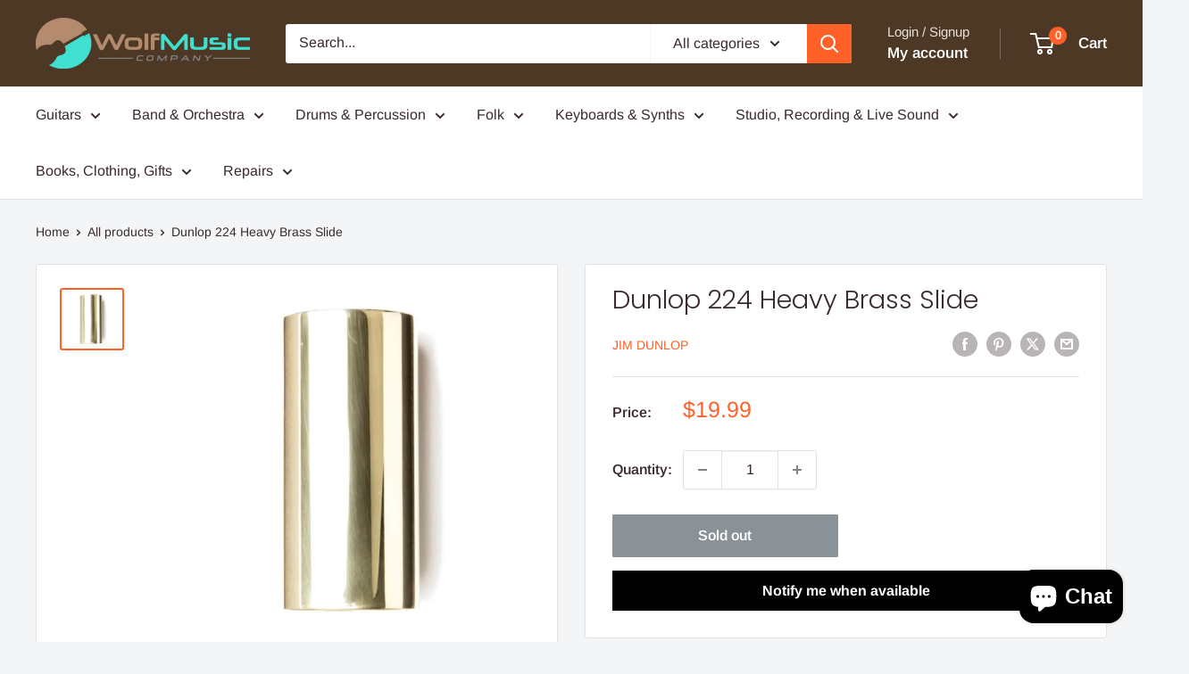

--- FILE ---
content_type: text/javascript; charset=utf-8
request_url: https://www.wolfmusiccompany.com/products/dunlop-224-heavy-brass-slide.js
body_size: 552
content:
{"id":7301355372707,"title":"Dunlop 224 Heavy Brass Slide","handle":"dunlop-224-heavy-brass-slide","description":"\u003cp\u003eThis brass knuckle slide provides a warm, resonant tone and an authoritatively hefty mass, featuring medium wall thickness and a medium diameter.\u003c\/p\u003e","published_at":"2021-09-29T20:11:55-05:00","created_at":"2021-09-29T20:11:55-05:00","vendor":"Jim Dunlop","type":"Accessories - Guitar Accessories - Slides","tags":["discountok","dunlop","over-10","slides","spo-disabled"],"price":1999,"price_min":1999,"price_max":1999,"available":false,"price_varies":false,"compare_at_price":1999,"compare_at_price_min":1999,"compare_at_price_max":1999,"compare_at_price_varies":false,"variants":[{"id":41586965446819,"title":"Default Title","option1":"Default Title","option2":null,"option3":null,"sku":"224","requires_shipping":true,"taxable":true,"featured_image":null,"available":false,"name":"Dunlop 224 Heavy Brass Slide","public_title":null,"options":["Default Title"],"price":1999,"weight":0,"compare_at_price":1999,"inventory_management":"shopify","barcode":"710137000315","requires_selling_plan":false,"selling_plan_allocations":[]}],"images":["\/\/cdn.shopify.com\/s\/files\/1\/0443\/6865\/8595\/products\/a77d59e123a89ae5aee6fe2c1830a661.jpg?v=1677689770"],"featured_image":"\/\/cdn.shopify.com\/s\/files\/1\/0443\/6865\/8595\/products\/a77d59e123a89ae5aee6fe2c1830a661.jpg?v=1677689770","options":[{"name":"Title","position":1,"values":["Default Title"]}],"url":"\/products\/dunlop-224-heavy-brass-slide","media":[{"alt":null,"id":26939001536739,"position":1,"preview_image":{"aspect_ratio":1.037,"height":1446,"width":1500,"src":"https:\/\/cdn.shopify.com\/s\/files\/1\/0443\/6865\/8595\/products\/a77d59e123a89ae5aee6fe2c1830a661.jpg?v=1677689770"},"aspect_ratio":1.037,"height":1446,"media_type":"image","src":"https:\/\/cdn.shopify.com\/s\/files\/1\/0443\/6865\/8595\/products\/a77d59e123a89ae5aee6fe2c1830a661.jpg?v=1677689770","width":1500}],"requires_selling_plan":false,"selling_plan_groups":[]}